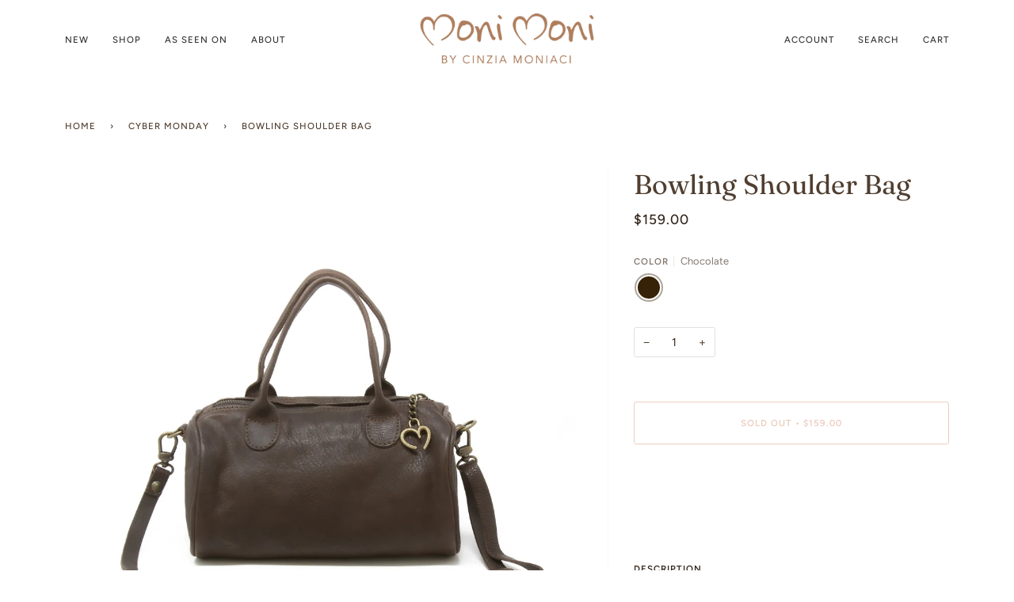

--- FILE ---
content_type: text/css
request_url: https://monimoni.com/cdn/shop/t/8/assets/font-settings.css?v=181096520990630695151759331801
body_size: 373
content:
@font-face{font-family:Fraunces;font-weight:400;font-style:normal;font-display:swap;src:url(//monimoni.com/cdn/fonts/fraunces/fraunces_n4.8e6986daad4907c36a536fb8d55aaf5318c974ca.woff2?h1=bW9uaW1vbmkuY29t&h2=bW9uaS1tb25pLWhhbmRiYWdzLmFjY291bnQubXlzaG9waWZ5LmNvbQ&hmac=3ee04af16ebb67eeb4da0ef7668238614b5902923336bd849f5df653a89a2cfa) format("woff2"),url(//monimoni.com/cdn/fonts/fraunces/fraunces_n4.879060358fafcf2c4c4b6df76c608dc301ced93b.woff?h1=bW9uaW1vbmkuY29t&h2=bW9uaS1tb25pLWhhbmRiYWdzLmFjY291bnQubXlzaG9waWZ5LmNvbQ&hmac=cefa899bf3b4907d35462b7339914844497c75d97ed565ed4bba19985a017e51) format("woff")}@font-face{font-family:Figtree;font-weight:400;font-style:normal;font-display:swap;src:url(//monimoni.com/cdn/fonts/figtree/figtree_n4.3c0838aba1701047e60be6a99a1b0a40ce9b8419.woff2?h1=bW9uaW1vbmkuY29t&h2=bW9uaS1tb25pLWhhbmRiYWdzLmFjY291bnQubXlzaG9waWZ5LmNvbQ&hmac=1eea9b1260b6995e1f3f8ff3e2fe42b494f0526c470bb195d5c1349cd1e5cc27) format("woff2"),url(//monimoni.com/cdn/fonts/figtree/figtree_n4.c0575d1db21fc3821f17fd6617d3dee552312137.woff?h1=bW9uaW1vbmkuY29t&h2=bW9uaS1tb25pLWhhbmRiYWdzLmFjY291bnQubXlzaG9waWZ5LmNvbQ&hmac=72361199ed2df7b563ea812555f28a2b0cbf9a4f3b083cf885a75888a1509efd) format("woff")}@font-face{font-family:Figtree;font-weight:500;font-style:normal;font-display:swap;src:url(//monimoni.com/cdn/fonts/figtree/figtree_n5.3b6b7df38aa5986536945796e1f947445832047c.woff2?h1=bW9uaW1vbmkuY29t&h2=bW9uaS1tb25pLWhhbmRiYWdzLmFjY291bnQubXlzaG9waWZ5LmNvbQ&hmac=41d79407da12289f1b8cf73e7473148afb33fea34c93d50d75652b540490a517) format("woff2"),url(//monimoni.com/cdn/fonts/figtree/figtree_n5.f26bf6dcae278b0ed902605f6605fa3338e81dab.woff?h1=bW9uaW1vbmkuY29t&h2=bW9uaS1tb25pLWhhbmRiYWdzLmFjY291bnQubXlzaG9waWZ5LmNvbQ&hmac=8dd5f9fd83157efb96d61bc05da98920588aced954fee24610fcc0eca0a29f0c) format("woff")}@font-face{font-family:Fraunces;font-weight:500;font-style:normal;font-display:swap;src:url(//monimoni.com/cdn/fonts/fraunces/fraunces_n5.13c1a0a22f418d74c2d7163ece3b2c328a4bc72e.woff2?h1=bW9uaW1vbmkuY29t&h2=bW9uaS1tb25pLWhhbmRiYWdzLmFjY291bnQubXlzaG9waWZ5LmNvbQ&hmac=89e51b39275fc865f560054b4960b6471b08497150108d627f89b8aa2ba9841a) format("woff2"),url(//monimoni.com/cdn/fonts/fraunces/fraunces_n5.effb85677d30db3cf26ca07b6f42cc7bc4b8a3f8.woff?h1=bW9uaW1vbmkuY29t&h2=bW9uaS1tb25pLWhhbmRiYWdzLmFjY291bnQubXlzaG9waWZ5LmNvbQ&hmac=1c9a2acd9e32771bab926c5e3ca6ed019f61872ef36fc9903d0d0ca23f0c0ed9) format("woff")}@font-face{font-family:Figtree;font-weight:600;font-style:normal;font-display:swap;src:url(//monimoni.com/cdn/fonts/figtree/figtree_n6.9d1ea52bb49a0a86cfd1b0383d00f83d3fcc14de.woff2?h1=bW9uaW1vbmkuY29t&h2=bW9uaS1tb25pLWhhbmRiYWdzLmFjY291bnQubXlzaG9waWZ5LmNvbQ&hmac=d304712b413727f8049f3c4d4273279482262c4125f7f120891b4c20c07e0f3e) format("woff2"),url(//monimoni.com/cdn/fonts/figtree/figtree_n6.f0fcdea525a0e47b2ae4ab645832a8e8a96d31d3.woff?h1=bW9uaW1vbmkuY29t&h2=bW9uaS1tb25pLWhhbmRiYWdzLmFjY291bnQubXlzaG9waWZ5LmNvbQ&hmac=be68b7b0c6d26e53229d44bd78a8026face87911c6617d5ef513b36a96445a9e) format("woff")}@font-face{font-family:Figtree;font-weight:500;font-style:normal;font-display:swap;src:url(//monimoni.com/cdn/fonts/figtree/figtree_n5.3b6b7df38aa5986536945796e1f947445832047c.woff2?h1=bW9uaW1vbmkuY29t&h2=bW9uaS1tb25pLWhhbmRiYWdzLmFjY291bnQubXlzaG9waWZ5LmNvbQ&hmac=41d79407da12289f1b8cf73e7473148afb33fea34c93d50d75652b540490a517) format("woff2"),url(//monimoni.com/cdn/fonts/figtree/figtree_n5.f26bf6dcae278b0ed902605f6605fa3338e81dab.woff?h1=bW9uaW1vbmkuY29t&h2=bW9uaS1tb25pLWhhbmRiYWdzLmFjY291bnQubXlzaG9waWZ5LmNvbQ&hmac=8dd5f9fd83157efb96d61bc05da98920588aced954fee24610fcc0eca0a29f0c) format("woff")}@font-face{font-family:Figtree;font-weight:400;font-style:italic;font-display:swap;src:url(//monimoni.com/cdn/fonts/figtree/figtree_i4.89f7a4275c064845c304a4cf8a4a586060656db2.woff2?h1=bW9uaW1vbmkuY29t&h2=bW9uaS1tb25pLWhhbmRiYWdzLmFjY291bnQubXlzaG9waWZ5LmNvbQ&hmac=e5c6280791448f3ccd57c079686ab8b3320ac351793a0e070e826c06092b8992) format("woff2"),url(//monimoni.com/cdn/fonts/figtree/figtree_i4.6f955aaaafc55a22ffc1f32ecf3756859a5ad3e2.woff?h1=bW9uaW1vbmkuY29t&h2=bW9uaS1tb25pLWhhbmRiYWdzLmFjY291bnQubXlzaG9waWZ5LmNvbQ&hmac=f974afec7c082facf682fa8c1a2194e19e8818bf7b7f739c20716255ef51033b) format("woff")}@font-face{font-family:Figtree;font-weight:500;font-style:italic;font-display:swap;src:url(//monimoni.com/cdn/fonts/figtree/figtree_i5.969396f679a62854cf82dbf67acc5721e41351f0.woff2?h1=bW9uaW1vbmkuY29t&h2=bW9uaS1tb25pLWhhbmRiYWdzLmFjY291bnQubXlzaG9waWZ5LmNvbQ&hmac=775fe090b6a4fc51a8f2831d1b1dfced5fe6dfd4985d5581261e522298e430a2) format("woff2"),url(//monimoni.com/cdn/fonts/figtree/figtree_i5.93bc1cad6c73ca9815f9777c49176dfc9d2890dd.woff?h1=bW9uaW1vbmkuY29t&h2=bW9uaS1tb25pLWhhbmRiYWdzLmFjY291bnQubXlzaG9waWZ5LmNvbQ&hmac=59f4bf4b3fb4e6cf0c34a46297a3c8fe30b2d9041c530a89c3295287113a3f04) format("woff")}
/*# sourceMappingURL=/cdn/shop/t/8/assets/font-settings.css.map?v=181096520990630695151759331801 */
